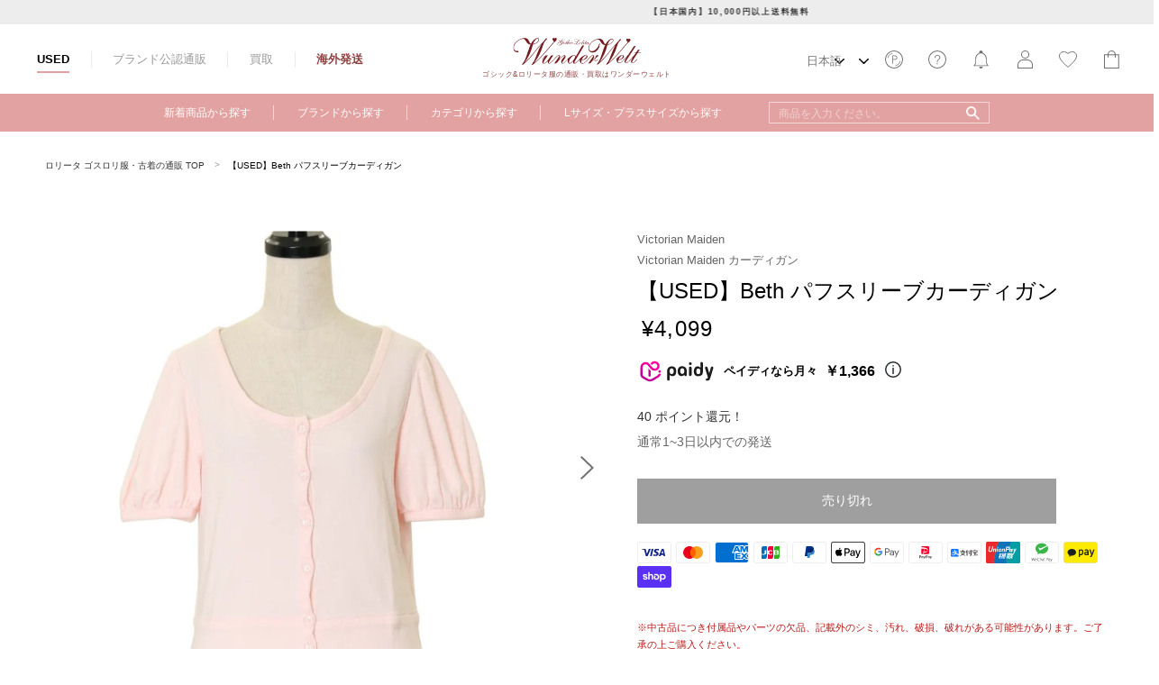

--- FILE ---
content_type: application/javascript; charset=utf-8
request_url: https://searchanise-ef84.kxcdn.com/templates.3H0o1e6X5K.js
body_size: 5356
content:
Searchanise=window.Searchanise||{};Searchanise.templates={Platform:'shopify',StoreName:'WunderWelt',AutocompleteLayout:'multicolumn_new',AutocompleteStyle:'ITEMS_MULTICOLUMN_LIGHT_NEW',AutocompleteDescriptionStrings:0,AutocompleteSuggestionCount:3,AutocompleteProductAttributeName:'vendor',AutocompleteShowProductCode:'N',AutocompleteShowRecent:'Y',AutocompleteShowMoreLink:'Y',AutocompleteIsMulticolumn:'Y',AutocompleteTemplate:'<div class="snize-ac-results-content"><div class="snize-results-html" style="cursor:auto;" id="snize-ac-results-html-container"></div><div class="snize-ac-results-columns"><div class="snize-ac-results-column"><ul class="snize-ac-results-list" id="snize-ac-items-container-1"></ul><ul class="snize-ac-results-list" id="snize-ac-items-container-2"></ul><ul class="snize-ac-results-list" id="snize-ac-items-container-3"></ul><ul class="snize-ac-results-list snize-view-all-container"></ul></div><div class="snize-ac-results-column"><ul class="snize-ac-results-multicolumn-list" id="snize-ac-items-container-4"></ul></div></div></div>',AutocompleteMobileTemplate:'<div class="snize-ac-results-content"><div class="snize-mobile-top-panel"><div class="snize-close-button"><button type="button" class="snize-close-button-arrow"></button></div><form action="#" style="margin: 0px"><div class="snize-search"><input id="snize-mobile-search-input" autocomplete="off" class="snize-input-style snize-mobile-input-style"></div><div class="snize-clear-button-container"><button type="button" class="snize-clear-button" style="visibility: hidden"></button></div></form></div><ul class="snize-ac-results-list" id="snize-ac-items-container-1"></ul><ul class="snize-ac-results-list" id="snize-ac-items-container-2"></ul><ul class="snize-ac-results-list" id="snize-ac-items-container-3"></ul><ul id="snize-ac-items-container-4"></ul><div class="snize-results-html" style="cursor:auto;" id="snize-ac-results-html-container"></div><div class="snize-close-area" id="snize-ac-close-area"></div></div>',AutocompleteItem:'<li class="snize-product ${product_classes}" data-original-product-id="${original_product_id}" id="snize-ac-product-${product_id}"><a href="${autocomplete_link}" class="snize-item" draggable="false"><div class="snize-thumbnail"><img src="${image_link}" class="snize-item-image ${additional_image_classes}" alt="${autocomplete_image_alt}"></div><span class="snize-title">${title}</span><span class="snize-description">${description}</span>${autocomplete_product_code_html}${autocomplete_product_attribute_html}${autocomplete_prices_html}${reviews_html}<div class="snize-labels-wrapper">${autocomplete_in_stock_status_html}${autocomplete_product_discount_label}${autocomplete_product_tag_label}${autocomplete_product_custom_label}</div></a></li>',AutocompleteMobileItem:'<li class="snize-product ${product_classes}" data-original-product-id="${original_product_id}" id="snize-ac-product-${product_id}"><a href="${autocomplete_link}" class="snize-item"><div class="snize-thumbnail"><img src="${image_link}" class="snize-item-image ${additional_image_classes}" alt="${autocomplete_image_alt}"></div><div class="snize-product-info"><span class="snize-title">${title}</span><span class="snize-description">${description}</span>${autocomplete_product_code_html}${autocomplete_product_attribute_html}<div class="snize-ac-prices-container">${autocomplete_prices_html}</div><div class="snize-labels-wrapper">${autocomplete_in_stock_status_html}${autocomplete_product_discount_label}${autocomplete_product_tag_label}${autocomplete_product_custom_label}</div>${reviews_html}</div></a></li>',AutocompleteResultsHTML:'<div style="text-align: center;"><a href="#" title="Exclusive sale"><img src="https://www.searchanise.com/images/sale_sign.jpg" style="display: inline;" /></a></div>',AutocompleteNoResultsHTML:'<p>Sorry, nothing found for [search_string].</p><p>Try some of our <a href="#" title="Bestsellers">bestsellers →</a>.</p>',AutocompleteProductDiscountLabelShow:'Y',ResultsShow:'Y',ResultsStyle:'RESULTS_MODERN',ResultsItemCount:40,ResultsCategoriesCount:40,ResultsShowActionButton:'N',ResultsShowFiltersInTopSection:'N',ResultsShowInStockStatus:'Y',ResultsFlipImageOnHover:'N',ResultsProductAttributeName:'vendor',ResultsDescriptionStrings:0,ResultsUseAsNavigation:'templates',ResultsShowProductDiscountLabel:'Y',LabelResultsSortBy:'並べ替え',LabelResultsSortRelevance:'オススメ',LabelResultsSortTitleAsc:'商品名 ( A-Z )',LabelResultsSortTitleDesc:'商品名 ( Z-A )',LabelResultsSortCreatedDesc:'新着順',LabelResultsSortCreatedAsc:'古い商品順',LabelResultsSortPriceAsc:'価格の安い順',LabelResultsSortPriceDesc:'価格の高い順',LabelResultsSortDiscountDesc:'割引率の高い順',LabelResultsSortRatingAsc:'評価の低い順',LabelResultsSortRatingDesc:'評価の高い順',LabelResultsSortTotalReviewsAsc:'レビューの少ない商品',LabelResultsSortTotalReviewsDesc:'レビューの多い商品',LabelResultsBestselling:'オススメ順',LabelResultsFeatured:'注目の商品',ResultsProductDefaultSorting:'created:desc',ShowBestsellingSorting:'Y',ShowDiscountSorting:'Y',LabelResultsTabCategories:'カテゴリー',LabelResultsTabProducts:'商品',LabelResultsFound:'<span>[search_string]</span> [count]件',LabelResultsFoundWithoutQuery:'[count] の商品がヒットしました',LabelResultsNothingFound:'<span>[search_string]</span>を含む商品が見つかりませんでした',LabelResultsNothingFoundWithoutQuery:'商品が見つかりませんでした',LabelResultsFilters:'絞り込み',LabelResultsInStock:'',LabelResultsPreOrder:'予約商品',LabelResultsOutOfStock:'SOLD OUT',LabelResultsAddToCart:'カートに入れる',LabelResultsViewCart:'カートをみる',LabelResultsShowProducts:'[count]<span>商品</span>',LabelResultsResetFilters:'リセットする',LabelResultsBucketsShowMore:'もっとみる',LabelResultsInfiniteScrollingLoadMore:'もっとみる',RecommendationShowActionButton:'quick_view',Translations:{"en":{"LabelAutocompleteSuggestions":"Popular suggestions","LabelAutocompleteCategories":"Categories","LabelAutocompletePages":"Pages","LabelAutocompleteProducts":"Products","LabelAutocompleteSku":null,"LabelAutocompleteFrom":"From","LabelAutocompleteMore":"More","LabelAutocompleteProductAttributeTitle":null,"LabelAutocompleteInStock":"In Stock","LabelAutocompletePreOrder":"Pre-Order","LabelAutocompleteOutOfStock":"Out Of Stock","LabelAutocompleteProductDiscountText":"[discount]% off","LabelAutocompleteZeroPriceText":"Contact us for price","LabelStickySearchboxInputPlaceholder":"What are you looking for?","LabelAutocompleteMoreProducts":"View all [count] items","LabelAutocompleteNothingFound":"Sorry, nothing found for [search_string].","LabelAutocompleteNoSuggestionsFound":null,"LabelAutocompleteNoCategoriesFound":null,"LabelAutocompleteNoPagesFound":null,"LabelAutocompleteTypeForResults":null,"LabelAutocompleteResultsFound":"Showing [count] results for","LabelAutocompleteDidYouMean":"Did you mean: [suggestions]?","LabelAutocompletePopularSuggestions":"Check out some of these popular searches: [suggestions]","LabelAutocompleteSeeAllProducts":"See all products","LabelAutocompleteNumReviews":"[count] review(s)","LabelAutocompleteSearchInputPlaceholder":null,"LabelAutocompleteMobileSearchInputPlaceholder":"Search our store...","LabelAutocompleteNoSearchQuery":"Type something above to start search...","LabelResultsSku":null,"LabelResultsInStock":"In stock","LabelResultsPreOrder":"Pre-Order","LabelResultsOutOfStock":"Out of stock","LabelResultsViewProduct":"View product","LabelResultsFrom":"From","LabelResultsProductAttributeTitle":null,"LabelResultsShowProducts":"Show [count] products","LabelResultsResetFilters":"Reset filters","LabelResultsApplyFilters":null,"LabelResultsSelectedFilters":null,"LabelResultsBucketsShowMore":"Show more","LabelResultsInfiniteScrollingLoadMore":"Show more","LabelResultsProductDiscountText":"[discount]% off","LabelResultsZeroPriceText":"Contact us for price","LabelResultsNoReviews":"No reviews","LabelResultsSortBy":"Sort by","LabelResultsSortRelevance":"Relevance","LabelResultsSortTitleAsc":"Title: A-Z","LabelResultsSortTitleDesc":"Title: Z-A","LabelResultsSortPriceAsc":"Price: Low to High","LabelResultsSortPriceDesc":"Price: High to Low","LabelResultsSortDiscountDesc":"Discount: High to Low","LabelResultsSortCreatedDesc":"Date: New to Old","LabelResultsSortCreatedAsc":"Date: Old to New","LabelResultsSortRatingDesc":"Rating: High to Low","LabelResultsSortRatingAsc":"Rating: Low to High","LabelResultsSortTotalReviewsDesc":"Total reviews: High to Low","LabelResultsSortTotalReviewsAsc":"Total reviews: Low to High","LabelResultsBestselling":"Bestselling","LabelResultsFeatured":"Featured","LabelResultsTabProducts":"Products","LabelResultsTabCategories":"Categories","LabelResultsTabPages":"Pages","LabelResultsFilters":"Filters","LabelResultsQuickView":"Quick view","LabelResultsViewFullDetails":"View full details","LabelResultsQuantity":"Quantity","LabelResultsAddToCart":"Add to cart","LabelResultsViewCart":"View cart","LabelResultsPaginationPreviousPage":"\u2190 Previous","LabelResultsPaginationNextPage":"Next \u2192","LabelResultsPaginationCurrentPage":"[page] of [total_pages]","LabelSeoTitle":"[search_request] - [store_name]","LabelSeoTitleFilters":"[filters] \/ [search_request] - [store_name]","LabelSeoDescription":"Shop [search_request] on [store_name]","LabelSeoDescriptionFilters":"Shop [search_request] [filters] on [store_name]","LabelResultsFoundWithoutQuery":"Showing [count] results","LabelResultsFound":"Showing [count] results for \"[search_string]\"","LabelResultsNothingFoundWithoutQuery":"Nothing found","LabelResultsNothingFound":"Nothing found for [search_string]","LabelResultsDidYouMean":"Did you mean: [suggestions]?","LabelResultsNothingFoundSeeAllCatalog":"Your search \"[search_string]\" didn\\'t match any results. Look at [link_catalog_start]other items in our store[link_catalog_end]","LabelResultsNumReviews":"[count] review(s)"}},BestCurrencyConverter:'Y',SwymCorporationWishlistPlusSupport:'Y',ResultsTagLabels:{"2121820":{"label_id":2121820,"product_tag":"\u53d6\u5bc4\u5546\u54c1","format":"text","type":"text","text":"\u4e88\u7d04\u6ce8\u6587","bg_color":"406F9E","text_color":null,"image_type":"new","image_url":null,"position":"down-right"}},ResultsCustomLabels:{"2121820":{"label_id":2121820,"product_tag":"\u53d6\u5bc4\u5546\u54c1","format":"text","type":"text","text":"\u4e88\u7d04\u6ce8\u6587","bg_color":"406F9E","text_color":null,"image_type":"new","image_url":null,"position":"down-right"}},ReviewsShowRating:'Y',CategorySortingRule:"searchanise",ShopifyCurrency:'JPY',ShopifyMarketsSupport:'Y',ShopifyLocales:{"zh-CN":{"locale":"zh-CN","name":"Chinese (Simplified)","primary":false,"published":true},"ja":{"locale":"ja","name":"Japanese","primary":true,"published":true},"en":{"locale":"en","name":"English","primary":false,"published":true}},ShopifyRegionCatalogs:{"JP":["31413534880"],"ZW":["14159347872"],"ZM":["14159347872"],"ZA":["14159347872"],"YT":["14159347872"],"YE":["14159347872"],"XK":["14159347872"],"WS":["14159347872"],"WF":["14159347872"],"VU":["14159347872"],"VN":["14159347872"],"VG":["14159347872"],"VC":["14159347872"],"VA":["14159347872"],"UZ":["14159347872"],"UY":["14159347872"],"US":["14159347872"],"UM":["14159347872"],"UG":["14159347872"],"UA":["14159347872"],"TZ":["14159347872"],"TW":["14159347872"],"TV":["14159347872"],"TT":["14159347872"],"TR":["14159347872"],"TO":["14159347872"],"TN":["14159347872"],"TM":["14159347872"],"TL":["14159347872"],"TK":["14159347872"],"TJ":["14159347872"],"TH":["14159347872"],"TG":["14159347872"],"TF":["14159347872"],"TD":["14159347872"],"TC":["14159347872"],"TA":["14159347872"],"SZ":["14159347872"],"SX":["14159347872"],"SV":["14159347872"],"ST":["14159347872"],"SS":["14159347872"],"SR":["14159347872"],"SO":["14159347872"],"SN":["14159347872"],"SM":["14159347872"],"SL":["14159347872"],"SK":["14159347872"],"SJ":["14159347872"],"SI":["14159347872"],"SH":["14159347872"],"SG":["14159347872"],"SE":["14159347872"],"SD":["14159347872"],"SC":["14159347872"],"SB":["14159347872"],"SA":["14159347872"],"RW":["14159347872"],"RU":["14159347872"],"RS":["14159347872"],"RO":["14159347872"],"RE":["14159347872"],"QA":["14159347872"],"PY":["14159347872"],"PT":["14159347872"],"PS":["14159347872"],"PN":["14159347872"],"PM":["14159347872"],"PL":["14159347872"],"PK":["14159347872"],"PH":["14159347872"],"PG":["14159347872"],"PF":["14159347872"],"PE":["14159347872"],"PA":["14159347872"],"OM":["14159347872"],"NZ":["14159347872"],"NU":["14159347872"],"NR":["14159347872"],"NP":["14159347872"],"NO":["14159347872"],"NL":["14159347872"],"NI":["14159347872"],"NG":["14159347872"],"NF":["14159347872"],"NE":["14159347872"],"NC":["14159347872"],"NA":["14159347872"],"MZ":["14159347872"],"MY":["14159347872"],"MX":["14159347872"],"MW":["14159347872"],"MV":["14159347872"],"MU":["14159347872"],"MT":["14159347872"],"MS":["14159347872"],"MR":["14159347872"],"MQ":["14159347872"],"MO":["14159347872"],"MN":["14159347872"],"MM":["14159347872"],"ML":["14159347872"],"MK":["14159347872"],"MG":["14159347872"],"MF":["14159347872"],"ME":["14159347872"],"MD":["14159347872"],"MC":["14159347872"],"MA":["14159347872"],"LY":["14159347872"],"LV":["14159347872"],"LU":["14159347872"],"LT":["14159347872"],"LS":["14159347872"],"LR":["14159347872"],"LK":["14159347872"],"LI":["14159347872"],"LC":["14159347872"],"LB":["14159347872"],"LA":["14159347872"],"KZ":["14159347872"],"KY":["14159347872"],"KW":["14159347872"],"KR":["14159347872"],"KN":["14159347872"],"KM":["14159347872"],"KI":["14159347872"],"KH":["14159347872"],"KG":["14159347872"],"KE":["14159347872"],"JO":["14159347872"],"JM":["14159347872"],"JE":["14159347872"],"IT":["14159347872"],"IS":["14159347872"],"IQ":["14159347872"],"IO":["14159347872"],"IN":["14159347872"],"IM":["14159347872"],"IL":["14159347872"],"IE":["14159347872"],"ID":["14159347872"],"HU":["14159347872"],"HT":["14159347872"],"HR":["14159347872"],"HN":["14159347872"],"HK":["14159347872"],"GY":["14159347872"],"GW":["14159347872"],"GT":["14159347872"],"GS":["14159347872"],"GR":["14159347872"],"GQ":["14159347872"],"GP":["14159347872"],"GN":["14159347872"],"GM":["14159347872"],"GL":["14159347872"],"GI":["14159347872"],"GH":["14159347872"],"GG":["14159347872"],"GF":["14159347872"],"GE":["14159347872"],"GD":["14159347872"],"GB":["14159347872"],"GA":["14159347872"],"FR":["14159347872"],"FO":["14159347872"],"FK":["14159347872"],"FJ":["14159347872"],"FI":["14159347872"],"ET":["14159347872"],"ES":["14159347872"],"ER":["14159347872"],"EH":["14159347872"],"EG":["14159347872"],"EE":["14159347872"],"EC":["14159347872"],"DZ":["14159347872"],"DO":["14159347872"],"DM":["14159347872"],"DK":["14159347872"],"DJ":["14159347872"],"DE":["14159347872"],"CZ":["14159347872"],"CY":["14159347872"],"CX":["14159347872"],"CW":["14159347872"],"CV":["14159347872"],"CR":["14159347872"],"CO":["14159347872"],"CN":["14159347872"],"CM":["14159347872"],"CL":["14159347872"],"CK":["14159347872"],"CI":["14159347872"],"CH":["14159347872"],"CG":["14159347872"],"CF":["14159347872"],"CD":["14159347872"],"CC":["14159347872"],"CA":["14159347872"],"BZ":["14159347872"],"BY":["14159347872"],"BW":["14159347872"],"BT":["14159347872"],"BS":["14159347872"],"BR":["14159347872"],"BQ":["14159347872"],"BO":["14159347872"],"BN":["14159347872"],"BM":["14159347872"],"BL":["14159347872"],"BJ":["14159347872"],"BI":["14159347872"],"BH":["14159347872"],"BG":["14159347872"],"BF":["14159347872"],"BE":["14159347872"],"BD":["14159347872"],"BB":["14159347872"],"BA":["14159347872"],"AZ":["14159347872"],"AX":["14159347872"],"AW":["14159347872"],"AU":["14159347872"],"AT":["14159347872"],"AR":["14159347872"],"AO":["14159347872"],"AM":["14159347872"],"AL":["14159347872"],"AI":["14159347872"],"AG":["14159347872"],"AF":["14159347872"],"AE":["14159347872"],"AD":["14159347872"],"AC":["14159347872"]},PriceFormatSymbol:'¥',PriceFormatBefore:'¥',PriceFormatDecimals:0,ColorsCSS:'.snize-ac-results .snize-description { color: #9D9D9D; }div.snize-ac-results.snize-ac-results-mobile .snize-description { color: #9D9D9D; }.snize-ac-results span.snize-discounted-price { color: #C1C1C1; }.snize-ac-results .snize-attribute { color: #9D9D9D; }.snize-ac-results .snize-sku { color: #9D9D9D; }div.snize li.snize-product span.snize-title { color: #777777; }div.snize li.snize-category span.snize-title { color: #777777; }div.snize li.snize-page span.snize-title { color: #777777; }div.snize div.slider-container.snize-theme .back-bar .pointer { background-color: #777777; }div.snize ul.snize-product-filters-list li:hover span { color: #777777; }div.snize li.snize-no-products-found div.snize-no-products-found-text span a { color: #777777; }div.snize li.snize-product div.snize-price-list { color: #333333; }div.snize#snize_results.snize-mobile-design li.snize-product .snize-price-list .snize-price { color: #333333; }div.snize .snize-button { background-color: #0288D1; }#snize-modal-product-quick-view .snize-button { background-color: #0288D1; }#snize-search-results-grid-mode li.snize-product { border-color: #EEEEEE; }#snize-search-results-list-mode span.snize-thumbnail { border-color: #EEEEEE; }#snize_results.snize-mobile-design #snize-search-results-grid-mode li.snize-product { border-color: #EEEEEE; }div.snize div.snize-main-panel-controls ul li a.active { background-color: #FFFFFF; }div.snize div.snize-main-panel-controls ul li a:hover { background-color: #FFFFFF; }div.snize div.snize-main-panel-dropdown:hover > a { background-color: #FFFFFF; }div.snize div.snize-main-panel-dropdown ul.snize-main-panel-dropdown-content a:hover { background-color: #FFFFFF; }div.snize div.snize-pagination ul li a.active { background-color: #FFFFFF; }div.snize div.snize-pagination ul li a:hover { background-color: #FFFFFF; }div.snize div.snize-search-results-categories li.snize-category:hover { background-color: #FFFFFF; }div.snize div.snize-search-results-pages li.snize-page:hover { background-color: #FFFFFF; }div.snize .snize-product-filters-block:hover { background-color: #FFFFFF; }',CustomCSS:'div.snize div.snize-pagination a.snize-pagination-load-more {    padding: 0;    border: solid 1px #d3d3d3;    border-radius: 0;    width: 240px;    display: flex;    justify-content: center;    align-items: center;    margin: auto !important;    height: 40px;  }#snize-search-results-grid-mode .snize-thumbnail-wrapper {    padding: 20px 0 0;}#snize-search-results-grid-mode span.snize-thumbnail {    width: 100%;    height: 228px;}#snize-search-results-grid-mode span.snize-thumbnail img {    max-width: 100%;    max-height: 100%;}#snize-search-results-grid-mode li.snize-product {    transition: .2s;}#snize-search-results-grid-mode li.snize-product:hover {    border: 1px solid #FFF;    opacity: .7;}div.snize .snize-product-filters-block {    border-bottom: 1px solid #DDD;}div.snize-search-results li.snize-product button.wk-button-collection, div.snize-search-results li.snize-product button.swym-button.swym-add-to-wishlist-view-product, div.snize-search-results li.snize-product div.ssw-faveiticon {    top: 6px;    right: 0px;    background: #FFF;    width: 23px;    height: 23px;    display: flex;    justify-content: center;    align-items: center;    border-radius: 50%;}#snize-search-results-grid-mode li.snize-product {    border: 1px solid #FFF;}#snize-search-results-grid-mode span.snize-overhidden {    display: flex;    flex-direction: column;    position: relative;}#snize-search-results-grid-mode span.snize-sku, #snize-search-results-grid-mode span.snize-attribute {    color: #333;    font-size: 11px;    order: 1;    margin: 0 0 5px;}#snize-search-results-grid-mode li.snize-product span.snize-title {    font-size: 11px;    color: #777;    min-height: 30px;    font-weight: normal;    line-height: 1.6;    margin: 0 0 10px;    order: 2;}#snize-search-results-grid-mode .snize-price-list {    margin: 0;    font-size: 13px;    font-weight: normal;    order: 3;    color: #333;    display: flex;    justify-content: flex-end;    align-items: center;    flex-direction: row-reverse;}#snize-search-results-grid-mode .snize-price-list .snize-price-with-discount {    font-size: 13px;    color: #BA1A1A;    margin-left: 6px;}div.snize li.snize-product .snize-price-list .snize-discounted-price {    color: #333;    font-size: 11px !important;    text-decoration: line-through !important;}#snize-search-results-grid-mode span.snize-in-stock, #snize-search-results-grid-mode span.snize-pre-order, #snize-search-results-grid-mode span.snize-out-of-stock {  order: 4;  position: relative;  display: inline-block;  margin: 10px 0 0;  float: none;  background: #fff;  border: none;  border-radius: 0;  padding: 0;  font-size: 12px;  font-weight: 400;  color: inherit;  line-height: 1.5;}/* sp */#snize_results.snize-mobile-design.snize-new-version #snize-search-results-grid-mode span.snize-description, #snize_results.snize-mobile-design.snize-new-version #snize-search-results-grid-mode .snize-price-list, #snize_results.snize-mobile-design.snize-new-version #snize-search-results-grid-mode span.snize-attribute, #snize_results.snize-mobile-design.snize-new-version #snize-search-results-grid-mode span.snize-sku {    font-size: 11px;}#snize_results.snize-mobile-design.snize-new-version #snize-search-results-grid-mode li.snize-product span.snize-title {    font-size: 11px;    line-height: 1.75;    margin-bottom: 4px;}#snize_results.snize-mobile-design.snize-new-version li.snize-product .snize-price-list .snize-discounted-price {    color: #333;    font-size: 11px;}div.snize#snize_results.snize-mobile-design li.snize-product .snize-price-list .snize-price.snize-price-with-discount {    color: #BA1A1A;}#snize_results.snize-mobile-design.snize-new-version #snize-search-results-grid-mode .snize-price-list {    margin-top: 0;}#snize_results.snize-mobile-design.snize-new-version #snize-search-results-grid-mode li.snize-product {    border: 1px solid #FFF;}@media (max-width: 500px) {div.snize-search-results li.snize-product button.wk-button-collection, div.snize-search-results li.snize-product button.swym-button.swym-add-to-wishlist-view-product, div.snize-search-results li.snize-product div.ssw-faveiticon {    top: 10px;    right: 10px;    background: #FFF;    max-width: 20px;    max-height: 20px;    display: flex;    justify-content: center;    align-items: center;    border-radius: 50%;}#snize_results.snize-mobile-design.snize-new-version #snize-search-results-grid-mode span.snize-overhidden {    padding: 15px 5px 10px 16px;}div.snize div.snize-pagination a.snize-pagination-load-more {    height: auto;  }}#snize-search-results-grid-mode span.snize-out-of-stock {    position: absolute !important;    background: rgba(227, 162, 162,.85) !important;    width: 100% !important;    top: -35px !important;    text-align: center !important;    height: 30px !important;    line-height: 30px !important;    color: #FFF !important !important;    font-weight: bold !important;    font-size: 13px !important;    color: #FFF !important;}/* sp フィルター */#snize_results.snize-mobile-design.snize-new-version div.snize-main-panel-mobile-filters {    max-width: 40%;}#snize-search-results-grid-mode div.snize-product-label.down-right {    right: 3px;    bottom: auto;    top: 3px;}#snize-search-results-grid-mode div.snize-product-label .snize-right-arrow {    border: none;}#snize-search-results-grid-mode div.snize-product-label .snize-left-arrow {    border: none;}#snize-search-results-grid-mode div.snize-product-label {    padding: 0 8px;}',CustomJS:'document.addEventListener("Searchanise.Loaded",function(){(function($){$(document).on("Searchanise.ResultsUpdated",function(e,content){if(window.innerWidth<768&&Searchanise.GetWidgets().options.ResultsShowActionButton==\'quick_view\'){$(\'.snize-action-button\').removeClass(\'snize-view-product-button\').addClass(\'snize-quick-view-button\').text(Searchanise.GetWidgets().options.LabelResultsQuickView)}})})(window.Searchanise.$)})',RecommendationsLayout:{"cart":["0R8Q0H0I5U5E7B9"]}}

--- FILE ---
content_type: text/javascript; charset=utf-8
request_url: https://www.wunderwelt.jp/products/u-03131.js
body_size: 773
content:
{"id":13465107366048,"title":"【USED】Beth パフスリーブカーディガン","handle":"u-03131","description":null,"published_at":"2024-05-16T21:00:38+09:00","created_at":"2024-05-15T12:55:07+09:00","vendor":"Victorian Maiden","type":"中古","tags":["cardigan--category","judgeme_excluded","victorian-maiden--vendor","カーディガン","ピンク"],"price":409900,"price_min":409900,"price_max":409900,"available":false,"price_varies":false,"compare_at_price":null,"compare_at_price_min":0,"compare_at_price_max":0,"compare_at_price_varies":false,"variants":[{"id":50094219559072,"title":"Default Title","option1":"Default Title","option2":null,"option3":null,"sku":"u-03131","requires_shipping":true,"taxable":true,"featured_image":null,"available":false,"name":"【USED】Beth パフスリーブカーディガン","public_title":null,"options":["Default Title"],"price":409900,"weight":0,"compare_at_price":null,"inventory_management":"shopify","barcode":null,"requires_selling_plan":false,"selling_plan_allocations":[]}],"images":["\/\/cdn.shopify.com\/s\/files\/1\/0555\/3019\/3056\/files\/u-03131-00.jpg?v=1715745315","\/\/cdn.shopify.com\/s\/files\/1\/0555\/3019\/3056\/files\/u-03131-01.jpg?v=1715745315","\/\/cdn.shopify.com\/s\/files\/1\/0555\/3019\/3056\/files\/u-03131-02.jpg?v=1715745316","\/\/cdn.shopify.com\/s\/files\/1\/0555\/3019\/3056\/files\/u-03131-03.jpg?v=1715745315"],"featured_image":"\/\/cdn.shopify.com\/s\/files\/1\/0555\/3019\/3056\/files\/u-03131-00.jpg?v=1715745315","options":[{"name":"Title","position":1,"values":["Default Title"]}],"url":"\/products\/u-03131","media":[{"alt":null,"id":34533616058528,"position":1,"preview_image":{"aspect_ratio":1.0,"height":700,"width":700,"src":"https:\/\/cdn.shopify.com\/s\/files\/1\/0555\/3019\/3056\/files\/u-03131-00.jpg?v=1715745315"},"aspect_ratio":1.0,"height":700,"media_type":"image","src":"https:\/\/cdn.shopify.com\/s\/files\/1\/0555\/3019\/3056\/files\/u-03131-00.jpg?v=1715745315","width":700},{"alt":null,"id":34533616091296,"position":2,"preview_image":{"aspect_ratio":1.0,"height":700,"width":700,"src":"https:\/\/cdn.shopify.com\/s\/files\/1\/0555\/3019\/3056\/files\/u-03131-01.jpg?v=1715745315"},"aspect_ratio":1.0,"height":700,"media_type":"image","src":"https:\/\/cdn.shopify.com\/s\/files\/1\/0555\/3019\/3056\/files\/u-03131-01.jpg?v=1715745315","width":700},{"alt":null,"id":34533616124064,"position":3,"preview_image":{"aspect_ratio":1.0,"height":700,"width":700,"src":"https:\/\/cdn.shopify.com\/s\/files\/1\/0555\/3019\/3056\/files\/u-03131-02.jpg?v=1715745316"},"aspect_ratio":1.0,"height":700,"media_type":"image","src":"https:\/\/cdn.shopify.com\/s\/files\/1\/0555\/3019\/3056\/files\/u-03131-02.jpg?v=1715745316","width":700},{"alt":null,"id":34533616156832,"position":4,"preview_image":{"aspect_ratio":1.0,"height":700,"width":700,"src":"https:\/\/cdn.shopify.com\/s\/files\/1\/0555\/3019\/3056\/files\/u-03131-03.jpg?v=1715745315"},"aspect_ratio":1.0,"height":700,"media_type":"image","src":"https:\/\/cdn.shopify.com\/s\/files\/1\/0555\/3019\/3056\/files\/u-03131-03.jpg?v=1715745315","width":700}],"requires_selling_plan":false,"selling_plan_groups":[]}

--- FILE ---
content_type: application/javascript; charset=utf-8
request_url: https://searchanise-ef84.kxcdn.com/preload_data.3H0o1e6X5K.js
body_size: 14189
content:
window.Searchanise.preloadedSuggestions=['qutie frash','baby the stars shine bright','atelier boz','moi meme moitie','jesus diamante','angelic pretty','alice auaa','pink house','na h','alice and the pirates','innocent world','atelier pierrot','all item used','ghost night','black peace now','h naoto','victorian maiden','baby the stars shine bright リボンハート','ozz on','moi meme moitie used','angelic pretty アンジェリックプリティ','peace now','jane marple','physical drop','emily temple cute','plus size','mary magdalene','kaneko isao','secret honey','liz lisa','jumper skirt','q pot','moi meme','one one','dreamy girl','baby,the stars shine bright','axes femme','lucienne dream','axes femme kawaii','金子　アリス','melody basket','emily temple','星箱works 中古','juliette et justine','オリジナル パニエ','leur getter','nile perch','スカート　ブラック','gothic lolita','lolita dress','ozz oneste','cl metamorphose','baby the star bright','h.naoto frill','うさくみゃ リュック','pu tumayo','enchantlic enchantilly','metamorphose jsk','hoshibako works','bunny college','triple fortune','baby the stars','miho matsuda','パニエ　白','violet fane','angelic pretty jsk','metamorphose used','royal princess alice','abilletage tights','モワメームモワティエ　used','コルセット スカート','alice and','one piece','pullip mana','shirley temple','amavel アマベル used','ワンピース ブラック','ヴィクトリアン メイデン','ank rouge','to alice','イノセントワールド ワンピース','milk スカート','mana doll','星箱works｜ホシバコワークス used','ピンクハウス　ワンピース','baby the stars shine bright jsk','ジェーンマープル jane marple','and romeo','gothic dress','all item','ワンピース ホワイト','moi-même-moitié モワメームモワティエ','innocent world jsk','milk cat','ヘッドドレス ブラック','ジャンパー コルセット','wonderful world','secret honey disney','ジャンパー セーラー','ジャンパー ドット','ozz croce','lief リフ','misty sky','シークレットハニー disney','sugary carnival','ケープ　コート','miss point','holy lantern','クラシカル　ワンピース','princess chronicles','rosemarie seoir','putumayo used','classy ribbon','ブラウス　白','h.naoto blood','black dress','surface spell','スカート used','pina sweetcollection','hair accessory','milky planet','ita bag','sheglit op','no.s project','ドット ジャンパースカート','liz lisa｜リズリサ','sheglit victorian','cotton candy','コルセット　ジャンパースカート','black blouse','セーラー　ジャンパースカート','シュガーブーケ baby','nikki tomorrow','モワティエ used','hinana queena','メロディ バスケット','コート ブラック','black skirt','ouji blouse','フィジカルドロップ　used','ゴシック ワンピース','cut sew','umbrella parasol','honey cake','アリス アンド ザ パイレーツ','kuma kumya','靴　シューズ','パニエ オリジナル','baby the stars shine','コルセット used','elpress l','メタモルフォーゼ ジャンパースカート','ベイビーザスターズシャインブライト　ジャンパースカート','cotton candy shop','アトリエピエロ　スカート','black cat','head dress','earl grey','na h エヌエープラスエイチ','for men','アンシャンテリック アンシャンテリー','lace made','rozen kavalier','moi meme motie','alice girl','baby the','baby doll','姫袖 ブラウス','エミリー　テンプル','ワンピース ピンク','alchemy gothic','marble マーブル','wrist cuffs','goth lolita','半袖　ブラウス','中国　ブランド','sex pot revenge','metamorphose プラスサイズ','corset tights','メタモルフォーゼ　スカート','ハリー ポッター','ボンネット ブラック','milk boy','melty chocolate','heart e','cat jsk','エミリーテンプルキュート ワンピース','british bear','day dream carnival','miss danger','volume petticoat','ミホマツダ　スカート','リボン クリップ','alice in wonderland','maria pipi','old school','sweet lolita','meme moi-meme-moitie','ama stacia','mana sama','eat me','pink dress','mr corset','ロリータ ゴスロリ','alice and the pirates jsk','amavel ワンピース','berry q','バッグ　used','ブラック　ワンピース','dear my love','marine kingdom','dolly cat','スローモーションブーケ baby','h jelly','angelic pretty op','cross necklace','used スカート','xl サイズ','strawberry loves chocolate','winter coat','プラスサイズ metamorphose','マーブル used','axes kawaii','グリーン ワンピース','used marble','ブラウス　ブラック','moi meme moitie bag','krad lanrete','エプロン ワンピース','forest wardrobe','シェグリット ワンピース','pink op','holmes dogs','cinema doll','クラシカル ジャンパースカート','milk ワンピース','melody basket メロディバスケット','ジャケット ジャケット','h naoto frill','waist coat','magic princess','royal princess','algonquins アルゴンキン','plus size jsk','melody toys','ホワイト ドレス','na+h used','dream marine','ヴィクトリアンメイデン　ワンピ','all items','ピンク ワンピース','metamorphose パンツ','heavenly garden','ヘアアクセサリー　リボン　','ジャンパースカート　ピンク','na+h スカート','dreaming drop','putumayo op','vallee lys','angelic pretty skirt','moi meme moitie accessories','rose marie','ozz angelo','baby the stars shine bright op','ドレス ロング','vest jacket--category','h.naoto　スカート','シェグリット　used','long skirt','petticoat volume','rose marie seoir','alice and the','chalmiere｜シャルミエール used','h naoto blood','パンツ used','excentrique used','happy bag','abilletage noir','axes femme kawaii｜アクシーズファムカワイイ used','black peace','カーディガン　ブラック','chocolate rosette','ouji blouse--category','pina sweet','sheglit ブラウス','atelier pierrot スカート','design bucker','musee du chocolat','angelic pretty ワンピース','moitie used','pink house misako','moco moco','ロング　ワンピース','used moi meme moitie','on sale','milk ミルク','crystal dream carnival','mille fleurs','magical milk cats','dream sky','candy sprinkle','old school lolita','diner doll','perla nell ostrica','jane marple ジェーンマープル','black jsk','neck tie','黒 ワンピース','ヘッドドレス　ホワイト','over the knee socks','pink blouse','bat bag','バッスル スカート','cross pendant','zj story','ice cream','スカート　ロング','girly sticker','alice and pirates','hei hei','chess chocolate','tea party','toy parade','lost tree','リボン カチューシャ','abilletage 袜','華　ロリ','mint neko','セーラー ブラウス','alice and the pirates コルセット','和風 中華','サックス　ワンピース','corset over knee socks side lace-up','a maiden devil','victorian letter','アトリエピエロ ワンピース','visual kei','best wishes','チャイナ ワンピース','moi-même moitié','private square','boo!do堂 ブードゥドー','princess cat','ペチコート　used','dim light','petit heart','rozen maiden','ジャケット　ブラック','sugar bouquet','angelic pretty coat','t shirt','castle mirage','jean paul gaultier','marble スカート','チェック　スカート','lapin agill','lolita dresses','傘 アンブレラ','moi meme moitie pants','メロディバスケット　used','baby ジャンパースカート','white blouse','ブラウス 半袖','ブラウス　黒','neon star diner','honey cinnamon','milky swan','snow white','happy garland','candy stripper','hangry angry','pace of the wind','ベビードール　ジャンパースカート','angelic pretty うさぎちゃん','milk bag','harry potter','platform shoes','polka dot','ピンクハウス ワンピ','moi meme moite','dangerous nude','ll サイズ','lolita shoes','sheglit used','innocent world op','ギンガム　ローズ　リボン　ワンピース','rose garden','メタモルフォーゼ　プラスサイズ','ネックレス　moitié','estryllia enhillia','mana pullip','ピンクハウス　スカート','ゴスロリ　ワンピース','moi meme moitie ring','スカート　ホワイト','ジェーンマープル　ワンピース','sweet cream house','angelic pretty chocolate','qutie frash パンツ','butter cookies','putumayo プトマヨ','angelic pretty blouse','melty cream','twinkle journey','eternal carnival','pink house ワンピース','cream cookie','physical drop used','イノセントワールド　ジャンパースカート','classic lolita','sweet cream','white dress','シューズ　シューズ','cherry bomb','dramatic rose','pina sweet collection','lucky bag','パニエ ロング','queen cat','wonder party','emily temple cute skirt','corset skirt','marchen ribbon','ロリィタ ワンピース','star sea','sheglit noble','metamorphose ゴブラン','naoto frill','ブラック　スカート','tote bag','vintage cameo','sweet devil','fairy tale','diamond honey','captain chris','over knee socks','heart bag','majoh｜マジョ used','toy march','lace frill','princess melody','アビエタージュ used','lotus ribbon','カチューシャ　ネイビー','ブラウス ホワイト','tea party shoes','long dress','toy fantasy','fantastic wind','ボルドー スカート','alice pirates','moi-meme-moitié wunderwelt','h.naoto steam','sugar dream dome','dreamy night cakes','rose princess','タータンチェック baby','milky cross','ベビードール　baby','black peace now for men','blue dress','moi meme moitie necklace','マント コート','チョーカー　moi-meme-moitie','baby ヘッドドレス','ank rouge アンクルージュ','strawberry parlour','baby,the stars','チェック　ワンピース','モワティエ　チョーカー','イエロー　ワンピース','baby the star shine bright','ハリーポッター スカート','セーラー ワンピース','head bow','ミルク　ワンピース','sheglit earl grey','アトリエピエロ スリザリン','wrist cuff','angelic pretty カチューシャ','jewel cross','sheglit holy','coffin lace','gothic lolita dress','angelic pretty スカート','red dress','moi-même-moitié used','pina sweetcollection ピナスウィートコレクション','sunny smile laundry','wunderwelt original petticoat','nya nya','milk cats','sailor moon','シャーリー テンプル','an rouge','スカート ブルー','atelier pierrot used','ribbon berry bunny','ワンピース used','アリス　ワンピース','シェグリット コート','listen flavor','whip factory','classic fairy tales','dear celine','ヘッドドレス　ボルドー','お袖とめ　baby','maria pipi マリアピピ','ブラウス ピンク','dreamy planetarium','pumpkin cat','ワンピース　黒','アクセサリー　ネックレス','skirt pink','ブルー　ワンピース','shirring princess','strawberry whip','angelic pretty neon','sheglit nightmare','little red riding hood','vierge vampur','maid dress','フリル ブラウス','decoration dream','baby the stars shine bright bag','phone case','milk カーディガン','milk skirt','la parfait','レース　ブラウス','いちご ワンピース','sheglit sistina','rose cross','傘 日傘','maison de minette','wheat house','オーバーニー　moitie','ピンク　ジャンパースカート','アンジェリックプリティ　ブラウス','maison de','lace gloves','jewel cross pendant','coco ami','ドロワーズ　パニエ','innocent world アリス','m petit','mini skirt','ティアード　スカート','ear cuff','baby コート','blue rose','amavel ブラウス','cecilia cross','lois crayon','babydoll jsk','skirt black','leg wear','甘ロリ ワンピース','rosa bianca','melty ribbon','head piece','pink jsk','metamorphose skirt','marble op','used ジャンパースカート','lace up','赤 ワンピース','ベスト　燕尾','neb aaran do','ブラウン ジャンパースカート','innocent lサイズ','wish me mell','w tie','sex　pot','misako aoki','cutsew op','stained glass','リボン　ヘアアクセサリー','iw innocent world','karl helmut','tartan check','h.naoto honey','eye patch','レース スカート','baroque x moi-même-moitié church & roses','sexy dynamite','cherry berry bunny','ベレー　刺繍','ボレロ　カーディガン','ストライプ　ブラウス','o z z','ショルダー バッグ','ミント ワンピース','mille noirs','パニエ　ふわふわ','little bunny strawberry','ma mam','earrings moi-meme-moitie','day dream','angelic pretty ブラウス','モワティエ スカート','ice cream parlor','ホワイト ワンピース','emily temple cute ワンピース','melty ribbon chocolate','シャーリング　ブラウス','海外　ロリータ','ジャンパースカート　黒','sika lolita','baked sweets parade','otome nostalgia','disney alice','ワンピース ブルー','ミリタリー マント','peter rabbit','maria de la croix','usakumya pochette','bat collar','スカート 黒','ピンク スカート','milky ange','chocochip cookie','night gown','wa lolita','レース 手袋','victorian maiden skirt','jewel marine','中国　used','umbrella moi','candy petit heart','with puji','スカート ピンク','eat me ink me','romantic cat','innocent ワンピース','パニエ　黒','meow meow symphony','ネイビー　スカート','ozz スカート','セットアップ used','an another','melty berry princess','ロリータ　ドレス','half bonnet','ブラウス 姫袖','ソックス　angelic','night carnival','immortal thorn','purple dress','baby the stars shine bright coat','ghost night bride','crystal dream','半袖 ワンピース','luminous sanctuary','milk ハートバッグ','long sleeve','queen\'s coach','dream star','その他　used','hello kitty','アマベル　ベスト','パニエ ミニ','moonrise theater','angelic pretty rose','tarot card','dark red rum','lyrical bunny','白 ワンピース','atelier-pierrot アトリエピエロ','arm cover','toy circus','milky way','ベイビーザスターズシャインブライト　ワンピース','青木美沙子　コラボ','juliette et','shoulder cape','モワティエ　中古','alice and the pirates ベスト','princess sleeve','jane marple ワンピース','wonder cookie','パープル　ワンピース','moi même moitie dress','super dollfie','ボレロ レース','jsk used','disney secret honey','シャルミエール　ワンピース','classical doll','カーディガン　ブラウン','sheglit adelheid','white skirt','holy night story','wonder toy','baby ブラウス','oz on','ワンピース 長袖','angelic pretty cat','wrapping cherry','ラベンダー　ワンピース','アンジェリックプリティ ジャンパースカート','lily of the valley','brick house','summer fairy','melty sky','ピンクハウス ブラウス','queen trump','iron gate op','wunderwelt shop','enchantlic chantilly','sheglit ワンピース','ジャンパースカート ブラック','milk バッグ','atelier-pierrot gothic','rose tea garden','sexy dynamite london','アビエタージュ タイツ','cc cat','lace cuffs','metamorphose op','ワンピース ロング','atelier ruby','mini dress','marble used','moi-même-moitié　ブラウス','fancy noel','angelic pretty ジャンパースカート','mana same','エイチナオト frill','pays des fées','amavel スカート','holy theater','d i a','marble ブラウス','key chain','dear my','merry bunny','gothic jsk','軍服 ゴシック','アビエタージュ　コルセット','black size','brown dress','victorian maiden ワンピース','moi meme moitie socks','royal chocolate','victorian blouse','nude sox','at p','sweet cream princess','necklace moi meme moitie','baby room','noble collection','angelic pretty　ヘッドドレス','sa ku ra','innocent world ブラウス','ジャボタイ　ブラウス','prière d’espoir','dream cat','ragdoll of midsummer','kazuko ogawa','baby ワンピース','little dipper','ピンクハウス　バッグ','ブラウス 長袖','ita bag--category','antique chocolaterie','under skirt','atelier beatrice','jelly candy toys','memories garden','h naoto bag','happy garden','ワンピース　レッド','ハイウエスト　スカート','galaxy cocktail','real leather','little rose planet','innocent world innocent world','baby the stars shine bright blouse','swan lake','sugar dream','axes femme kawaii　ワンピース','ロココブーケ　ワンピース','black coat','トップス　ブラック','cross arch','red riding','haunted doll','ロングスカート　ll','ap lolita','vampire requiem','ペチ スカート','magical etoile','retro cherry','dream fantasy','pink skirt','pink coat','top hat','aquarium carnival','ブーケ　baby','dream bear','neck corset abilletage','over knee','baby the stars shine bright　ジャンパースカート','リリアンヌ姉妹 ワンピース','bramble rose','チュール　スカート','オーバーニー　used','black op','ハート バッグ','cross rose','rose cage','anges et demons','baby the shine bright','metamorphose ワンピース','jewelry snow','star rose','baroque x moi-meme-moitie','コート ホワイト','sheglit 衬衫','royal crown berry','elegant gothic aristocrat','和柄 ワンピース','ネイビー　ワンピース','victoria maiden','milk コート','baby the stars the shine bright','metamorphose メタモルフォーゼ','be my valentine','rose croix','baby the stars shine bright ワンピース','angelic pretty cardigan','rose museum','カーディガン ホワイト','baby the stars shine bright ブラウス','リズリサ　ジャケット','melty berry','ワンピース　半袖','victorian hat','アクシーズファム　ワンピース','petit patisserie','vampire nocturne','marble blouse','baby the stars shine bright skirt','used ワンピース','french cafe','モワティエ　オーバーニー','黒　スカート','lizlisa used','may lily','metamorphose magical stone','中古 ワンピース','nun op','pureone corset work','rose romeo','スチームパンク スカート','アマスタシア ワンピース','alice and the pirates ブラウス','ロリータ　ワンピース','pas de b','cherry stamp','ジェーンマープル スカート','袖　留','milky berry','black top','hair clip','長袖　ワンピース','r series','milk dress','secret garden','morun x muuna stoik','ピンク　ブラウス','ファー　コート','メタモルフォーゼ ブラウス','ヘッドドレス ピンク','twinkle sky','pink house misako erinko','antoinette decoration','angelic pretty celestial','ヴィクトリアンメイデン　スカート','l size','ozz conte','アマベル　ワンピース','strawberry doll','a bank where the wild thyme blows?utm_source','lovely bathroom','magic of utopia','shoes ll','wonder queen','baby スカート','ozz カーデ','victorian バッスルワンピース','classical puppets','morning prayer','シークレットハニー　ディズニー','bag moi-meme-moitie','memorial library','sweet lacy','stitches of minerva','goth dress','summer sale','ブラウス 生成','ベイビーザスターズシャインブライト　ブラウス','ミニスカート フリル','ワンピース グリーン','magical stone','モワティエ　ヘッドドレス','angelic pretty strawberry','moi meme moitie sale','metamorphose gothic','angelic pretty cutsew','baby カチューシャ','cream soda mermaid','angelic pretty used','dolly ribbon','インゲボルグ　ワンピース','teddy bear','カチューシャ　ブラック','ストロベリー ワンピース','red riding hood','jacquard skirt','little witch','angelic pretty shoes','innocent world カチューシャ','shadow dream carnival','dark star island','moi meme moitie cardigan','別珍　スカート','wonder gallery','iron gate','umbrella moi-meme-moitie','make up','moi-meme-moitie ワンピース','cut and sew','trick or treat','dolls party','　atelier boz','オッズオン ワンピース','little house','cape coat','black and white','angelic pretty bag','モワティエ　ブラウス','新品　ワンピース','toy doll box','plus plus size','キューピー　ピンクハウス','コルセット　ベスト','sugar hearts','metamorphose ジャンパースカート','dress moi meme moitie','アトリエピエロ　ブラウス','button up','ショート　コート','hug me','白 ジャンパースカート','ピンク ヘッドドレス','metamorphose cl','trump alice','fairy wish','little red','ブラウス 赤','ozz on croce','dolly dot','knee socks','コート　ピンク','magical moon light','黒 ブラウス','ブローチ　used','ストライプ ワンピース','metamorphose coat','neon star dinerヘアバンド','グリーン ジャンパースカート','ワンピース　赤','シェグリット　ブラウス','パニエ　45cm','innocent world skirt','bustle skirt','fancy candy','プトマヨ　スカート','ゴシック　ロリータ','シフォン ブラウス','rose crown','milk　ブラウス','angelic pretty 小鹿','alice and the pirate','ハット moi-meme-moitie','marble skirt','sheglit sk','ゴシック セットアップ','tea time','angelic pretty bunny','fantastic carnival','angelic pretty chess chocolate','ミルク　スカート','angel pretty','bat ring','short sleeve blouse','angelic pretty サロペット','space toys','red blouse','special set','ルルゲッタ　ワンピ','the stars shine bright','tea cup','ワンピース　白','coquelicot dress','メンズ　パンツ','memorial tea museum','diamond circus','gothic holic','set jacket','エクサントリーク　コート','miho matsuda スカート','sheglit スカート','fantasy theater','saint fille','メタモルフォーゼ ワンピース','h.naoto disney','hair bow','starry night','ブラウス ブラウン','カットソー 半袖','souffle song','q-pot アイス','dolls collection','melty whip','baby the stars shine bright alice','lolita skirt','magical artefact','ティアード　ワンピース','lサイズ　ワンピース','candy fun fair','moitie bag','milky rail train','moi-meme-moitie スカート','abilletage used','プリーツ　スカート','moi meme moitie jsk','milk ベリー','h anarchy','herhum ハーハム','silent moon','kiss me cat','my dear friends','mademoiselle pearl','cornet cornet','生成 ブラウス','cat skirt','powder rose','queens coach','if was nine','moi meme moi','ドール ワンピース','used sheglit','オッズオン　パンツ','acrylic figure','星箱works 水銀燈','metamorphose ブラウス','short pants','cute q','sheglit gabriella','lace choker','lovely snow fantasy','chalmiere　ワンピース','excentrique エクサントリーク','moi meme moitie blouse','dreamy jewel','pomme rouge','lace headdress','ボルドー ワンピース','marie antoinette','lacy lace','ストライプ スカート','fantasic dolly','sugar fairy cake','fur coat','赤　スカート','wunderweltセレクト商品 wunderwelt picks','ingeborg インゲボルグ','berry garden','cross jsk','royal unicorn','tank top','ecailles de lune','pui pui','ブラウス ボルドー','rose lace','ローズ　ワンピース','baby the stars shine bright　スカート','rose cross jsk','abilletage コルセット','queen bunny','fleur cat','cross jewel','リボン ヘッドドレス','axe femme','sheglit florence','ミホマツダ ブラウス','melty whip chocolate','baby the star','sweet heart check','milk ジャンパースカート','bat collar blouse','lolita jsk','alice and the pirates op','rabbit letter','pink house　スカート','cats and cherry cake','majoh corset','スカート 青','lacemade 大きいサイズ','レースグローブ ショート丈','シャツ　ワンピース','クラシカル　ワンピース　半袖','angelic pretty タータン','cheerful lemon','honey bear','ブラウス　サックス','sheglit コート','moi meme moitie men','タイツ　白','magic amulet','lace up doll','ブラウン スカート','under the rose','hiroko tokumine','メロディバスケット コート','qu tie','honey honey','halloween treats','fluffy cherry','mana special','sunny day brunch','baby ponytail','fancy box','moi meme moitie iron gate','white jsk','ヘッドドレス　赤','mary magdalene op','スカート グリーン','十字架　ネックレス','angelic pretty pretty','one pie','dreamy little farm','sheglit beatrix','baked sweets','alic and the pirates','a maiden','made in japan','nile perch cardigan','dream doll','celestial カットワンピース','michiko cat','horror garden','angelic pretty toy','rose lace cross','中国ブランド ワンピース','aライン　ワンピース','moi m moi-meme-moitie','moi moitie','for male','indie brand','ボンネット　イノセントワールド','m by','グリーン スカート','スカート　ブラウン','op dress','ロング パニエ','ジャンスカ ピンク','モワティエ　傘','long op','mayla classic','victorian maiden 中古','アリスアンドザパイレーツ　スカート','bat handbag','moi-même-moitié 十字架','ブラウス　ネイビー','blouse angelic pretty','グレー ブラウス','ペチスカート　used','サスペンダー　スカート','cross jewel pendant','フリル スカート','milky the','ホワイト カーディガン','teufel von hameln','モワティエ ワンピース','ロング スカート','fruity lemon','ista mori','twinkle carnival','lilith house','red maria','little nurse','コルセットスカート　新品','プラスサイズ　ブラウス','sugar cake','fancy paper dolls','moi meme moitie cross','ブラウス　モワティエ','wunderwelt original','apron dress','sailor marine kitten','赤　チェック','candy bottle','black peace now スカート','size l','coffin bag','sweetie violet','ローランド boz','中華 ワンピース','angelic pretty sugar','milk　トップス','putumayo 鍵','baby the stars shine bright ヘッドドレス','neo ludwig','angeli pretty','daydream bed','lace bonnet','atelier-pierrot アトリエピエロ スカート used','boo do','holy night','moi m','na+h ワンピース','pink house used','bag charm','romantic dream rose','franche lippee','cherry berry','キューポット　ミッキー','corset belt','angelic pretty dreamy','long vest','princess doll','innocent world スカート','シャーリーテンプル 150-160cm','ワンピース s','innocent world ローズ','アマベル スカート','サックス スカート','リング angelic','袖　とめ','オレンジ ワンピース','purple and black','heavenly cross','ボンネット　ピンク','スカート　白','jesus diamante shoes','angelic pretty dream marine','ブラウス　ジャボ','wonder card','holy doll','la luice','wonder story','shirt moi meme','angel wing','marble　ワンピース','アトリエボズ　ワンピース','sunny smile','clockwork tea party','シャーリング jsk','violin sonata?utm_source','angelic pretty princess','sweet berry prince','トリプルフォーチュン　ワンピース','ジャボ ブラウス','decay gauze skirt','angelic pretty サックス','カチューシャ　baby','katie lydie コート','metamorphose セーラー','ピンクハウス　カーディガン','alice hat','wonderland garden','baby ブーケ','del fiore','used moi meme','ブラックピースナウ　コート','angelic pretty ミント','angelic pretty 靴','merry making','spring sale','水色　ジャンパースカート','star night','castle too','jsk metamorphose','long coat','star dress','a line','mini corset','qutie frash コルセット','dreamy luna','ゴシック スカート','na＋h コルセット','lovely cherry march','moi meme moi tie','royal crown cat','ブラウス　l','snowdrop to saint maria','ミニ ワンピース','moi meme used','marble タイ','milk top','blue skirt','メイド　カチューシャ','short jacket','pureone corset works','hangry & angry','アトリエ　ボズ','angelic pretty コート','ネバアランド used','mellfy memory','ロイヤルプリンセスアリス　ワンピース','amavel cosmic','西洋人形魔法　ワンピース','アームカバー 姫袖','アクセサリー　used','zz on','ベルト　コルセット','alice in gosick land','atelier pierrot 鞋','overknee socks','sheglit earl','nun collar','long jsk','coat angelic pretty','ナース　ワンピース','love heart','海外 used','my favorite room','ルルゲッタ　コート','ヘッドドレス ネイビー','milkboy シャツ','バッスルスカート　ロング','dreamy parfait','happy bell','moi meme moitie shirt','my melody','luer getter','visible milky way','shirly temple','angelic pretty one piece','cross op','corset over knee socks','corset dress','eat me イートミー used','the baby','h.naoto jelly','レース ソックス','metamorphose blouse','moon op','a gaze into the abyss','emily temple cute jsk','baby the stars shine bright　コート','secret scent','lovely toybox','cross accessory chain','ドレス　used','ギンガムチェック milk','ブライト　ジャンパースカート　','ワンピース　ネイビー','wizard of oz','strawberry picnic','vintage toys','le miroir','moon night theater','cotton blouse','sheglit restraint','cartoromancy アートブック','cream cookie collection','キャミソール　黒','little bear\'s cafe','angelic pretty バッグ','コルセット　ブラック','metamorphose ケープ','モワティエ　men','cat ear','shoes l','shine bright','ozz oz','milk スワン','h.naoto skirt','pullip mana〜elegant','セラフィム　ワンピース','strawberry chocolate','pink lolita','alice and the pirates skirt','イエロー　ブラウス','land of empire','gothic noir princess','sheglit edelweiss','ブルー　スカート','side flare pants','帽子　used','an he','felinae cookie','happy park carnival','milk shake','モワティエ　ネックレス','milk chan','queen chocolate','クロス　ネックレス','milk ネックレス','star fantasy','light blue','happy easter','ヘッドドレス　白','tricky nightmare factory','chérie cerise','姫袖 ボレロ','フィッシュテール　スカート','baby the star shine bright jsk','strawberry garden','metamorphose スカート','アンクルージュ スカート','sheglit corset','rebecca leopard','large size','angelic pretty dress','marble dress','blouse black','comic toys','dark night guardian','lace skirt','girly room','massaging capsule','dreamy baby','candy shop','ribbon tie','ブラウン　ブラウス','charlotte\'s bear','le flacon','star night theater','la pâtisserie～mon péché mignon','maxi skirt','星箱　ジャージ','rank s','ozz コルセット','パニエ　新品','british crown','cheerful lemon 柄ジャンパースカート','エミリーテンプルキュート　靴','sweet girl room','moi meme moitie hat','swim wear','belle epoque rose','和風　スカート','ブラック ブラウス','angelic pretty シューズ','pace of the wind セットアップジャケット','welcome to the sweets hexenhaus','shoes moi-meme-moitie','temple cute','miracle candy','sweet jewelry princess','dark fairy tales','atelier pierrot blouse','one piece xl','atelier creme brulee','ナポレオン　ジャケット','devil cat','melty moon','romantic alphabet','salon de','best wish','くみゃちゃんのsweet ice cream','vampire lament','moitie skirt','holy lacy doll','accessory wunderwelt','マリン ワンピース','rose garden刺繍ジャンパースカート','angelic pretty misty sky','ピアス q-pot','star bag','wool knit','モワティエ　コート','ワンピース クラシカル','victorian maiden used','ジャンパースカート レッド','スカート チェック','lace blouse','drink me','antique doll','frill short corset','グリーン　ブラウス','nameless poem','black peace now ジャケット','milk ハート','シューズ　黒','baby sk','ジレ used','nightmare sheglit','sheglit シェグリット','ショートパンツ used','blouse wunderwelt','berry ちゃん','ゴブラン　スカート','baby bag','華　ロリィタ','it’s bag','true rose story','dreamy ベビールーム','happy balloon','ブラウス フリル','moi-meme-moitie ジャンパースカート','girly apples','blooming rose','cream soda','angelic pretty holy lantern','chocolate addiction','royal kingdom','ネクタイ ブラウス','fluffy puff bunny','スカート　グレー','country of','アトリエボズ　スカート','ozz　used','old baby','flower garden','パール　ネックレス','ヘッドドレス　レッド','moi moi','angelic pretty　ピンク','ジャンパースカート　コルセット','moi meme moitié rings','wunder garden','space lollipop','ワンピース　サックス','q pot ネックレス','レース カットソー','コート　黒','クラシカル スカート','花柄 ワンピース','イチゴ　柄','petit rose','ホワイト ジャンパースカート','kuroobi パニエ','ghost cake','blood supply','liz lisa coat','moi-meme-moitie オーバーニー','black jacket','pearl bouquet','ホワイト スカート','haunted doll dress','水色　ワンピース','mana～elegant gothic lolita～rose cross jsk','ジャンスカ　青','high waist','corgi corgi','mysterious voyager','チャイナ　ブラウス','rank a','セット　ワンピース','abilletage スカート','toy box','oz cats','long jacket','atelier pierrot バッスルコルセット','pink top','high waist skirt','dark box','bow tie','dress black','ex libris','sweet dress','gift card','steam invitation','trench coat','alice aua','ビスケット バッグ','ヘア　クリップ','moi meme moitiè op','long ears and sharp ears studio','l サイズ','alice and the pirates blouse','h.naoto bag','ワンピース　l','pink lolita dress','corset op','metamorphose 【プラスサイズ】','白　スカート','yellow dress','apron jsk','milk coat','手袋 レース','ブラウス　used','op angelic pretty','カーディガン　ピンク','ヘッド　アクセサリー','ベリー ワンピース','ヘッドドレス　黒','alice doll','ベロア ワンピース','atelier boz jacket','na+h coat','bpn jacket','baby 別珍','baby the shine bright jsk','ビスチェ　コルセット','merry sweet','cross dress','an p','baby the stars shine bright カチューシャ','ruffle skirt','la poésie de camélia','ヘアアクセサリー　ハット','wonder memories','ピンクハウス　コート','marie op','トップス　半袖','スカート ボルドー','metamorphose ヘッドドレス','スカート　ブラック　atelier boz','dress room','whip collection','『royal crown』ノースリーブワンピース','ブルー　ブラウス','veronica elisse','shirring jsk','ブーツ　l','show by rock','dreaming of little lover','ネック　コルセット','candy pop','gothic skirt','ブラウス　ブルー','スカート ネイビー','sailor dress','victorian dress','antique rose','ベロア　ジャケット','甘ロリ ジャンパースカート','maison de petite ruban','blouse men\'s','she glit','jabot blouse','fan lacing','モワティエ　コーム','himitsu by syrup','angelic pretty sk','innocent world lサイズ','リボン ブラウス','メンズ　ブラウス','tiny garden','psyche manie','super lovers','キューポット used','chained berry memoir','lady rose','angelic pretty hair accessory','chocolate chess','アナと雪の女王　シークレットハニー','hell cat','angelic pretty heart','moi meme moitie gloves','moitie op','ブラウン ワンピース','quiet toys room','スタンドカラー ブラウス','ホイップベリー　milk','victorian sheglit','ワンピース ボルドー','moi-même-moitié tie','baby the stars shine bright ピンク','ミルフィーユ baby','moon river','ロングスカート　ブラック','燭台　moi-meme-moitie','puff sleeve','phantom gate','追憶の姫君 ドレス','sweet jam','cutsew angelic pretty','shirring blouse','moonlight castle','pierrot used','milk cardigan','cross skirt','pink up','over skirt','white corset','スカート 赤','cat go round','jsk ピンク','black corset','モワティエ ボンネット','angelic pretty dream','ブラウス　baby','baby blouse','lace cuff','coquettish tiara','sweet heart','neck corset','ワンピース　パープル','fairy tales','ジャンパースカート　セーラー','devil\'s castle','vintage fruit','star star','bichon cirque','ミホマツダ ベスト','アトリエピエロ コルセット','pure one corset works','コルセット　ベルト','lace mask','black now','jamie ank','atelier-pierrot アトリエピエロ コルセット used','うさみみ　baby','【used】queen bunnyベビードールワンピース','アトリエピエロ　ハリー','marble long with','angelic pretty british bear','pink house skirt','charming frill','juliette justine','baby the stars shine bright used','stars shine bright','angelic pretty cherry','berry mori','ブラックピースナウ　ブラウス','creamy cherry','sweet cherry margaret','baby イエロー','pop diner','decay gauze','emily temple 160','生成り ブラウス','モワティエ　トート','moitie ドロワーズ','mademoiselle de paris','innocent world used','alice and the pirates bag','black lolita dresses','lolita blouse','シェグリット スカート','メタモルフォーゼ ヘッドドレス','mon chouchou hermitage','miho matsuda ブラウス','angelic pretty いちご','bustle corset dress','classic tea house','ozz on angelo','red black','moi meme moitie doll','a bank where the wild thyme','ブラウス angelic pretty','little bear','baby the stars shine bright kumya','ピンクハウス　ワンピ―ス','strawberry dress','ワンピース　チェック','sweetie ribbon','バッグ　黒','イノセントワールド　カーディガン','moi meme moitie set','ブラック jsk','コウモリ ブラウス','リボン ブローチ','星箱works 小鳥','moi-meme-moitie イヤリング','シュガーブーケ bag','カネコイサオ　ワンピース','h.naoto gothic','アンシャンテリック used','angelic pretty little house','butterfly museum','カントリーラビット　ワンピース','ジャンパースカート　セット','my dear','one piece l','name of guardian','すずらんレースワンピース of','lyrical bunny parlor','khronos utopia','bat cloak','アンジェリックプリティ　スカート','magical class','my little red riding hood','アクセサリー　ブルー','angel\'s heart','striped blouse','pink house ピンクハウス','marble lサイズ','cute sew','royal gate','baby シューズ','toys museum','pumpkin pants','love nikki','horror candy shop','タータンチェック　ジャンパースカート','beauty and the beast','etude ballet bag','シュガーブーケ　ワンピース','oriental queen','ichigo miko','red jsk','gate jsk','baby babydoll','aurora and ariel','poppy × q-pot','angelic pretty リング','moitie necklace','the moon project','blouse men','パニエ ブラック','versailles rose bouquet','和風 ブラウス','dress set','baby stars','リボン タイ','アトリエピエロ　コート','jsk black','オッズオン　スカート','coffin ring','pretty days','boz ローランド','steam punk','wonder fortune','jsk baby','pink house　ブラウス','holiday collection','candy carol','innocent world m','leg cover','mariée de kumya','モワティエ 別珍','icing dancing cake','jane marple スカート','mini corset skirt','パンプス　s','コフィン　バッグ','rose emblem','rusanjin room','トップス ホワイト','milk jumper skirt','l\'échelle de l\'ange','red skirt','ヨーク ワンピース','marble ジャケット','meow meow','ベージュ　ドレス','bon bon','moi meme moitie coat','amavel コート','skirt set','velvet jumper-skirt--category','short sleeve','モワティエ　リング','poison de l\'amour','black peace now blouse','pastel parade','小夜啼鳥 工字褶长裙','alice and the pirates alice','lace collar','merry making party','church and roses','ピンクハウス　ブルゾン','white blouse--category','atelier pierrot bag','lace garden','ジャガード ワンピース','alice and the pirates　ジャンパースカート','エクサントリーク　スカート','ピンクハウス　タブリエ','モワティエ　マスク','head band','tartan jsk','belle harmonie','モワティエ　新品','sanctuary vampiress dress','pink bag','dress lolita','ring moi-meme-moitie','dessert berry','ジャンパースカート　ブルー','lily lace','lovely sweet room','pink cardigan','classic party','musee du','ワンピース　ゴシック','lace socks','イノセントワールド　コート','sheglit skirt','punk style','princess blouse','fairy princess','axe femme kawaii','meme moitie','riddle sheep','emily temple cute コート','ジャボ used','doris night','ネイビー ブラウス','morun×muuna stoik','clip on','ribbon heart bag','queen bee','riding hood','ベスト　used','ozz on オッズオン コルセット used','エミリーテンプルキュート カチューシャ','アンブレラ baby','juicy basket','scent of rapunzel','moitie blouse','milk チェリー','ll size','flying love from juliet','moitie mask','candy ornament','バレッタ　milk','cat angelic pretty','i lolita','jacket used','alice skirt','another story of salome','dreaming heart lemon','favorite ribbon','スカート　lサイズ','sheglit sacred','strawberry jsk','alice and the pirates ワンピース','dans le salon','alice and the pirates used','antique crown','sorceress and nightingale','マキシ　ワンピース','dark night','happy ending story','cat bag','和ロリ 羽織','パフスリーブ　ワンピース','moi meme moiti','ワンピース　フリル','baby op','innocent world blouse','moitie men','リボンタイ　moitie','ボトムス ゴシック','白　ブラウス','2way bag','ジャンパースカート　ドット','rococo ワンピース','新品 スカート','angelic pretty milkshake','baby,the stars shine bright スカート','toy harmony','moi-même-moitié op','vampire rose','toy drops','パープル　ブラウス','marble アリス','アルセラピィ　財布','コルセット ピンク','atelier pierrot skirt','スカラップ　スカート','ピンク　jsk','magical cosmic cosmetic','st mary holy card','go round','baby ボンネット','military-style coat','luna planetarium','jesus diamant','sheglit コルセット','lady victorian rose jewelry〜想いは薔薇の花びらの上に〜','ベイビーザスターズシャインブライト スカート','milkboy used','milk bunny','sサイズ ブラウス','sugar cross','memorial tea','milk heart','fairy tale herbarium','pretty rock baby','elements h','angelic pretty skirt--category','alice in','ブラウス lサイズ','ヴィクトリアンメイデン　ブラウス','girly leopard','ヘッドドレス　baby','all item used blouse','ワンピース sサイズ','ハーフボンネット ブラック','dearmyloveemily ディアマイラブエミリー used','used sale','precious rose','glass of','moi-meme-moitie 中古','q pot used','サスペンダー パンツ','white op','3999 jpy sale','cat tea party','dream carnival','marble ll','大人　アリス　innocent world','gothic op','アトリエピエロ　シャーロット','garter belt','rose jsk','sheglit クラシカル','mon chouchou','little bunny','ソックス baby','rose socks','abilletage corset','loyal rosette','モワティエ　ピアス','brilliant princess','crystal palace','カーディガン レッド','angelic pretty magic princess','cirque du l\'etoile','honey picnic','decoration ice cream','ジャンパースカート　サックス','princess chronicles/lサイズ','present ribbon','victorian maide','angelic pretty melty','petit bouquet','パニエ　ワイヤー','baby coat','happy lucky bag','post card','half pants','sleeping garden','ブラウス グリーン','used モワメームモワティ','flower basket','moco moco bunnys','silent mars','happy sewing time','a mon avis','night in the','moi-même-moitié カーディガン','summer happy bag','innocent world ボンネット','rose tea','cat jumper skirt','holy rosary','ボウタイ ブラウス','dream cat go','used alice and the pirates','straw hat','オーバースカート グリーン','ブラウス スタンドカラー','ブラウス　生成り　','moi meme moitie tie','winter sale','カネコイサオ　バッグ','metamorphose ボレロ','moitie cross','ジャンパースカート　白','hn nois','ベルベット スカート','putu mayo','ヘッドドレス moi meme moitie','neon star diner op','ニット トップス','honey salon','アマスタシア used','axes femme スカート','dreamy ベビールームサロペット','angelic pretty pink','ジャンパースカート ブラウン','op sleeve','bouquet cross','mary rose','shimotsuki sakuya','ozz on skirt','carina e arlequin','sweet nightmare','melty royal chocolate','temple カーディガン','misty night royal game','funny fairy','mystical sea','magical milk','victorian ショートブーツ','marionette chris','piano skirt','ribbon ribbon','gathered chiffon','lazy afternoon','milky pony carnival','angelic pretty カットソー','スカート ピンクハウス','モワティエ　ドロワーズ','ピンク baby','prom dress','me meme moitie'];